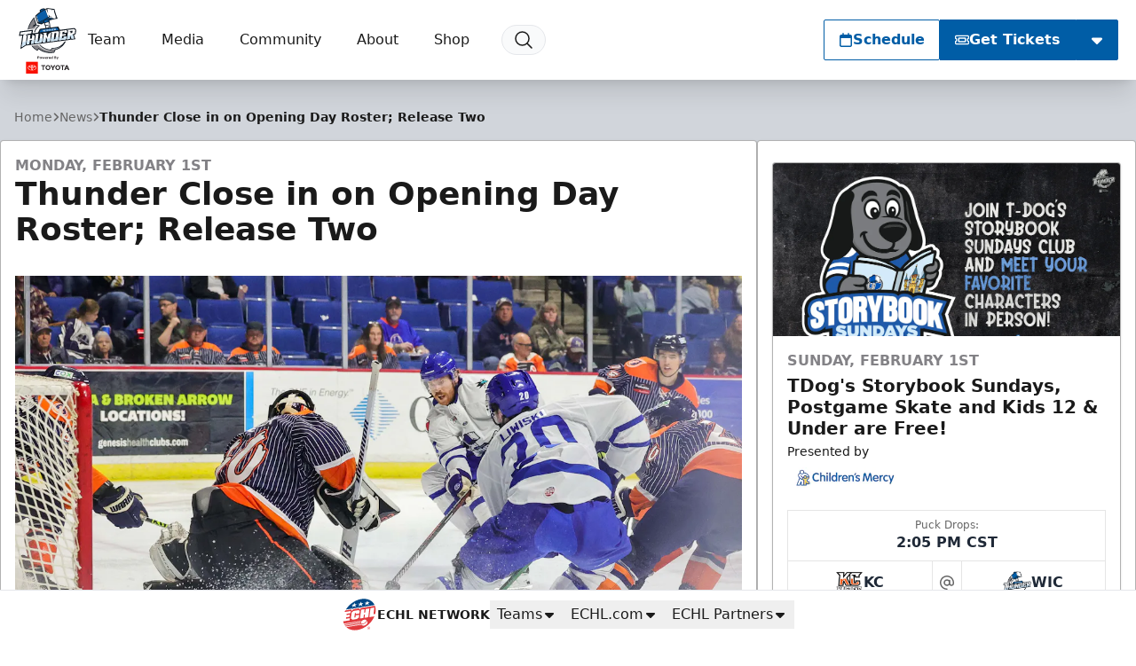

--- FILE ---
content_type: text/html; charset=utf-8
request_url: https://www.google.com/recaptcha/api2/aframe
body_size: 183
content:
<!DOCTYPE HTML><html><head><meta http-equiv="content-type" content="text/html; charset=UTF-8"></head><body><script nonce="vNji1Fv-FA2xXB9O6SvXbg">/** Anti-fraud and anti-abuse applications only. See google.com/recaptcha */ try{var clients={'sodar':'https://pagead2.googlesyndication.com/pagead/sodar?'};window.addEventListener("message",function(a){try{if(a.source===window.parent){var b=JSON.parse(a.data);var c=clients[b['id']];if(c){var d=document.createElement('img');d.src=c+b['params']+'&rc='+(localStorage.getItem("rc::a")?sessionStorage.getItem("rc::b"):"");window.document.body.appendChild(d);sessionStorage.setItem("rc::e",parseInt(sessionStorage.getItem("rc::e")||0)+1);localStorage.setItem("rc::h",'1769663661073');}}}catch(b){}});window.parent.postMessage("_grecaptcha_ready", "*");}catch(b){}</script></body></html>

--- FILE ---
content_type: application/javascript; charset=utf-8
request_url: https://fundingchoicesmessages.google.com/f/AGSKWxXU3Cx2VLs-1DQnXy1sYjyO6VYTQqPwVj41JpZx32XWw-9pGwh85ZCxN3CsPmfloCrmN8r7JKnWaMnVa18PnPiATKbrgyu0yrePWqVm5zWnHYa0ePjkanq1NyFGuP3_pHv4hGyg_vtHtYNzg9wN-vczQocbraal8pt3dBFMYghnrATRh2QSv99j3qcF/__ads_async./ad?type=/script-adv-.ad.json?/ad/leaderboard.
body_size: -1286
content:
window['7bac53d4-95a0-4836-868f-8bdacedfe5d0'] = true;